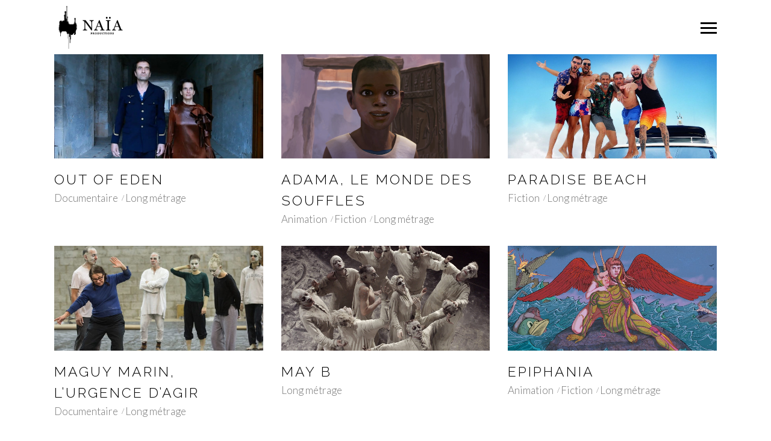

--- FILE ---
content_type: text/html; charset=UTF-8
request_url: https://naia.pro/portfolio-category/long-metrage/
body_size: 12902
content:
<!DOCTYPE html>
<html lang="fr-FR">
<head>
	
		<meta charset="UTF-8"/>
		<link rel="profile" href="http://gmpg.org/xfn/11"/>
		
				<meta name="viewport" content="width=device-width,initial-scale=1,user-scalable=yes">
			<link href="https://naia.pro/wp-content/themes/cinerama/assets/img/favicon.png" rel="icon">
	<link href="https://naia.pro/wp-content/themes/cinerama/assets/img/favicon.ico" rel="shortcut icon">
	<link rel="apple-touch-icon" sizes="180x180" href="https://naia.pro/wp-content/themes/cinerama/assets/img/apple-touch-icon.png">
	<link rel="icon" type="image/png" sizes="32x32" href="https://naia.pro/wp-content/themes/cinerama/assets/img/favicon-32x32.png">
	<link rel="icon" type="image/png" sizes="16x16" href="https://naia.pro/wp-content/themes/cinerama/assets/img/favicon-16x16.png">
	<link href="https://fonts.googleapis.com/css2?family=New+Tegomin&display=swap" rel="stylesheet"> 
<meta name='robots' content='index, follow, max-image-preview:large, max-snippet:-1, max-video-preview:-1' />

	<!-- This site is optimized with the Yoast SEO plugin v26.7 - https://yoast.com/wordpress/plugins/seo/ -->
	<link media="all" href="https://naia.pro/wp-content/cache/autoptimize/css/autoptimize_5cdb9bc143d145200346d5fd43d6e19a.css" rel="stylesheet"><title>Long métrage Archives - Naïa Productions</title>
	<link rel="canonical" href="https://naia.pro/portfolio-category/long-metrage/" />
	<link rel="next" href="https://naia.pro/portfolio-category/long-metrage/page/2/" />
	<meta property="og:locale" content="fr_FR" />
	<meta property="og:type" content="article" />
	<meta property="og:title" content="Long métrage Archives - Naïa Productions" />
	<meta property="og:url" content="https://naia.pro/portfolio-category/long-metrage/" />
	<meta property="og:site_name" content="Naïa Productions" />
	<meta name="twitter:card" content="summary_large_image" />
	<script type="application/ld+json" class="yoast-schema-graph">{"@context":"https://schema.org","@graph":[{"@type":"CollectionPage","@id":"https://naia.pro/portfolio-category/long-metrage/","url":"https://naia.pro/portfolio-category/long-metrage/","name":"Long métrage Archives - Naïa Productions","isPartOf":{"@id":"https://naia.pro/#website"},"primaryImageOfPage":{"@id":"https://naia.pro/portfolio-category/long-metrage/#primaryimage"},"image":{"@id":"https://naia.pro/portfolio-category/long-metrage/#primaryimage"},"thumbnailUrl":"https://naia.pro/wp-content/uploads/2024/02/2024-MURAYA-Naia-Productions-01.jpg","breadcrumb":{"@id":"https://naia.pro/portfolio-category/long-metrage/#breadcrumb"},"inLanguage":"fr-FR"},{"@type":"ImageObject","inLanguage":"fr-FR","@id":"https://naia.pro/portfolio-category/long-metrage/#primaryimage","url":"https://naia.pro/wp-content/uploads/2024/02/2024-MURAYA-Naia-Productions-01.jpg","contentUrl":"https://naia.pro/wp-content/uploads/2024/02/2024-MURAYA-Naia-Productions-01.jpg","width":1280,"height":720},{"@type":"BreadcrumbList","@id":"https://naia.pro/portfolio-category/long-metrage/#breadcrumb","itemListElement":[{"@type":"ListItem","position":1,"name":"Home","item":"https://naia.pro/"},{"@type":"ListItem","position":2,"name":"Long métrage"}]},{"@type":"WebSite","@id":"https://naia.pro/#website","url":"https://naia.pro/","name":"Naïa Productions","description":"","publisher":{"@id":"https://naia.pro/#organization"},"potentialAction":[{"@type":"SearchAction","target":{"@type":"EntryPoint","urlTemplate":"https://naia.pro/?s={search_term_string}"},"query-input":{"@type":"PropertyValueSpecification","valueRequired":true,"valueName":"search_term_string"}}],"inLanguage":"fr-FR"},{"@type":"Organization","@id":"https://naia.pro/#organization","name":"Naïa Production","url":"https://naia.pro/","logo":{"@type":"ImageObject","inLanguage":"fr-FR","@id":"https://naia.pro/#/schema/logo/image/","url":"https://naia.pro/wp-content/uploads/2021/06/Blanc-Noir-logo.png","contentUrl":"https://naia.pro/wp-content/uploads/2021/06/Blanc-Noir-logo.png","width":711,"height":1006,"caption":"Naïa Production"},"image":{"@id":"https://naia.pro/#/schema/logo/image/"},"sameAs":["https://fr-fr.facebook.com/naiaproductions","https://www.instagram.com/naiaproductions/?hl=fr"]}]}</script>
	<!-- / Yoast SEO plugin. -->


<link rel='dns-prefetch' href='//maps.googleapis.com' />
<link rel='dns-prefetch' href='//fonts.googleapis.com' />
<link rel="alternate" type="application/rss+xml" title="Naïa Productions &raquo; Flux" href="https://naia.pro/feed/" />
<link rel="alternate" type="application/rss+xml" title="Naïa Productions &raquo; Flux des commentaires" href="https://naia.pro/comments/feed/" />
<link rel="alternate" type="application/rss+xml" title="Flux pour Naïa Productions &raquo; Long métrage Catégorie" href="https://naia.pro/portfolio-category/long-metrage/feed/" />
<style id='wp-img-auto-sizes-contain-inline-css' type='text/css'>
img:is([sizes=auto i],[sizes^="auto," i]){contain-intrinsic-size:3000px 1500px}
/*# sourceURL=wp-img-auto-sizes-contain-inline-css */
</style>
<style id='wp-emoji-styles-inline-css' type='text/css'>

	img.wp-smiley, img.emoji {
		display: inline !important;
		border: none !important;
		box-shadow: none !important;
		height: 1em !important;
		width: 1em !important;
		margin: 0 0.07em !important;
		vertical-align: -0.1em !important;
		background: none !important;
		padding: 0 !important;
	}
/*# sourceURL=wp-emoji-styles-inline-css */
</style>
<style id='wp-block-library-inline-css' type='text/css'>
:root{--wp-block-synced-color:#7a00df;--wp-block-synced-color--rgb:122,0,223;--wp-bound-block-color:var(--wp-block-synced-color);--wp-editor-canvas-background:#ddd;--wp-admin-theme-color:#007cba;--wp-admin-theme-color--rgb:0,124,186;--wp-admin-theme-color-darker-10:#006ba1;--wp-admin-theme-color-darker-10--rgb:0,107,160.5;--wp-admin-theme-color-darker-20:#005a87;--wp-admin-theme-color-darker-20--rgb:0,90,135;--wp-admin-border-width-focus:2px}@media (min-resolution:192dpi){:root{--wp-admin-border-width-focus:1.5px}}.wp-element-button{cursor:pointer}:root .has-very-light-gray-background-color{background-color:#eee}:root .has-very-dark-gray-background-color{background-color:#313131}:root .has-very-light-gray-color{color:#eee}:root .has-very-dark-gray-color{color:#313131}:root .has-vivid-green-cyan-to-vivid-cyan-blue-gradient-background{background:linear-gradient(135deg,#00d084,#0693e3)}:root .has-purple-crush-gradient-background{background:linear-gradient(135deg,#34e2e4,#4721fb 50%,#ab1dfe)}:root .has-hazy-dawn-gradient-background{background:linear-gradient(135deg,#faaca8,#dad0ec)}:root .has-subdued-olive-gradient-background{background:linear-gradient(135deg,#fafae1,#67a671)}:root .has-atomic-cream-gradient-background{background:linear-gradient(135deg,#fdd79a,#004a59)}:root .has-nightshade-gradient-background{background:linear-gradient(135deg,#330968,#31cdcf)}:root .has-midnight-gradient-background{background:linear-gradient(135deg,#020381,#2874fc)}:root{--wp--preset--font-size--normal:16px;--wp--preset--font-size--huge:42px}.has-regular-font-size{font-size:1em}.has-larger-font-size{font-size:2.625em}.has-normal-font-size{font-size:var(--wp--preset--font-size--normal)}.has-huge-font-size{font-size:var(--wp--preset--font-size--huge)}.has-text-align-center{text-align:center}.has-text-align-left{text-align:left}.has-text-align-right{text-align:right}.has-fit-text{white-space:nowrap!important}#end-resizable-editor-section{display:none}.aligncenter{clear:both}.items-justified-left{justify-content:flex-start}.items-justified-center{justify-content:center}.items-justified-right{justify-content:flex-end}.items-justified-space-between{justify-content:space-between}.screen-reader-text{border:0;clip-path:inset(50%);height:1px;margin:-1px;overflow:hidden;padding:0;position:absolute;width:1px;word-wrap:normal!important}.screen-reader-text:focus{background-color:#ddd;clip-path:none;color:#444;display:block;font-size:1em;height:auto;left:5px;line-height:normal;padding:15px 23px 14px;text-decoration:none;top:5px;width:auto;z-index:100000}html :where(.has-border-color){border-style:solid}html :where([style*=border-top-color]){border-top-style:solid}html :where([style*=border-right-color]){border-right-style:solid}html :where([style*=border-bottom-color]){border-bottom-style:solid}html :where([style*=border-left-color]){border-left-style:solid}html :where([style*=border-width]){border-style:solid}html :where([style*=border-top-width]){border-top-style:solid}html :where([style*=border-right-width]){border-right-style:solid}html :where([style*=border-bottom-width]){border-bottom-style:solid}html :where([style*=border-left-width]){border-left-style:solid}html :where(img[class*=wp-image-]){height:auto;max-width:100%}:where(figure){margin:0 0 1em}html :where(.is-position-sticky){--wp-admin--admin-bar--position-offset:var(--wp-admin--admin-bar--height,0px)}@media screen and (max-width:600px){html :where(.is-position-sticky){--wp-admin--admin-bar--position-offset:0px}}

/*# sourceURL=wp-block-library-inline-css */
</style><style id='wp-block-paragraph-inline-css' type='text/css'>
.is-small-text{font-size:.875em}.is-regular-text{font-size:1em}.is-large-text{font-size:2.25em}.is-larger-text{font-size:3em}.has-drop-cap:not(:focus):first-letter{float:left;font-size:8.4em;font-style:normal;font-weight:100;line-height:.68;margin:.05em .1em 0 0;text-transform:uppercase}body.rtl .has-drop-cap:not(:focus):first-letter{float:none;margin-left:.1em}p.has-drop-cap.has-background{overflow:hidden}:root :where(p.has-background){padding:1.25em 2.375em}:where(p.has-text-color:not(.has-link-color)) a{color:inherit}p.has-text-align-left[style*="writing-mode:vertical-lr"],p.has-text-align-right[style*="writing-mode:vertical-rl"]{rotate:180deg}
/*# sourceURL=https://naia.pro/wp-includes/blocks/paragraph/style.min.css */
</style>
<style id='global-styles-inline-css' type='text/css'>
:root{--wp--preset--aspect-ratio--square: 1;--wp--preset--aspect-ratio--4-3: 4/3;--wp--preset--aspect-ratio--3-4: 3/4;--wp--preset--aspect-ratio--3-2: 3/2;--wp--preset--aspect-ratio--2-3: 2/3;--wp--preset--aspect-ratio--16-9: 16/9;--wp--preset--aspect-ratio--9-16: 9/16;--wp--preset--color--black: #000000;--wp--preset--color--cyan-bluish-gray: #abb8c3;--wp--preset--color--white: #ffffff;--wp--preset--color--pale-pink: #f78da7;--wp--preset--color--vivid-red: #cf2e2e;--wp--preset--color--luminous-vivid-orange: #ff6900;--wp--preset--color--luminous-vivid-amber: #fcb900;--wp--preset--color--light-green-cyan: #7bdcb5;--wp--preset--color--vivid-green-cyan: #00d084;--wp--preset--color--pale-cyan-blue: #8ed1fc;--wp--preset--color--vivid-cyan-blue: #0693e3;--wp--preset--color--vivid-purple: #9b51e0;--wp--preset--gradient--vivid-cyan-blue-to-vivid-purple: linear-gradient(135deg,rgb(6,147,227) 0%,rgb(155,81,224) 100%);--wp--preset--gradient--light-green-cyan-to-vivid-green-cyan: linear-gradient(135deg,rgb(122,220,180) 0%,rgb(0,208,130) 100%);--wp--preset--gradient--luminous-vivid-amber-to-luminous-vivid-orange: linear-gradient(135deg,rgb(252,185,0) 0%,rgb(255,105,0) 100%);--wp--preset--gradient--luminous-vivid-orange-to-vivid-red: linear-gradient(135deg,rgb(255,105,0) 0%,rgb(207,46,46) 100%);--wp--preset--gradient--very-light-gray-to-cyan-bluish-gray: linear-gradient(135deg,rgb(238,238,238) 0%,rgb(169,184,195) 100%);--wp--preset--gradient--cool-to-warm-spectrum: linear-gradient(135deg,rgb(74,234,220) 0%,rgb(151,120,209) 20%,rgb(207,42,186) 40%,rgb(238,44,130) 60%,rgb(251,105,98) 80%,rgb(254,248,76) 100%);--wp--preset--gradient--blush-light-purple: linear-gradient(135deg,rgb(255,206,236) 0%,rgb(152,150,240) 100%);--wp--preset--gradient--blush-bordeaux: linear-gradient(135deg,rgb(254,205,165) 0%,rgb(254,45,45) 50%,rgb(107,0,62) 100%);--wp--preset--gradient--luminous-dusk: linear-gradient(135deg,rgb(255,203,112) 0%,rgb(199,81,192) 50%,rgb(65,88,208) 100%);--wp--preset--gradient--pale-ocean: linear-gradient(135deg,rgb(255,245,203) 0%,rgb(182,227,212) 50%,rgb(51,167,181) 100%);--wp--preset--gradient--electric-grass: linear-gradient(135deg,rgb(202,248,128) 0%,rgb(113,206,126) 100%);--wp--preset--gradient--midnight: linear-gradient(135deg,rgb(2,3,129) 0%,rgb(40,116,252) 100%);--wp--preset--font-size--small: 13px;--wp--preset--font-size--medium: 20px;--wp--preset--font-size--large: 36px;--wp--preset--font-size--x-large: 42px;--wp--preset--spacing--20: 0.44rem;--wp--preset--spacing--30: 0.67rem;--wp--preset--spacing--40: 1rem;--wp--preset--spacing--50: 1.5rem;--wp--preset--spacing--60: 2.25rem;--wp--preset--spacing--70: 3.38rem;--wp--preset--spacing--80: 5.06rem;--wp--preset--shadow--natural: 6px 6px 9px rgba(0, 0, 0, 0.2);--wp--preset--shadow--deep: 12px 12px 50px rgba(0, 0, 0, 0.4);--wp--preset--shadow--sharp: 6px 6px 0px rgba(0, 0, 0, 0.2);--wp--preset--shadow--outlined: 6px 6px 0px -3px rgb(255, 255, 255), 6px 6px rgb(0, 0, 0);--wp--preset--shadow--crisp: 6px 6px 0px rgb(0, 0, 0);}:where(.is-layout-flex){gap: 0.5em;}:where(.is-layout-grid){gap: 0.5em;}body .is-layout-flex{display: flex;}.is-layout-flex{flex-wrap: wrap;align-items: center;}.is-layout-flex > :is(*, div){margin: 0;}body .is-layout-grid{display: grid;}.is-layout-grid > :is(*, div){margin: 0;}:where(.wp-block-columns.is-layout-flex){gap: 2em;}:where(.wp-block-columns.is-layout-grid){gap: 2em;}:where(.wp-block-post-template.is-layout-flex){gap: 1.25em;}:where(.wp-block-post-template.is-layout-grid){gap: 1.25em;}.has-black-color{color: var(--wp--preset--color--black) !important;}.has-cyan-bluish-gray-color{color: var(--wp--preset--color--cyan-bluish-gray) !important;}.has-white-color{color: var(--wp--preset--color--white) !important;}.has-pale-pink-color{color: var(--wp--preset--color--pale-pink) !important;}.has-vivid-red-color{color: var(--wp--preset--color--vivid-red) !important;}.has-luminous-vivid-orange-color{color: var(--wp--preset--color--luminous-vivid-orange) !important;}.has-luminous-vivid-amber-color{color: var(--wp--preset--color--luminous-vivid-amber) !important;}.has-light-green-cyan-color{color: var(--wp--preset--color--light-green-cyan) !important;}.has-vivid-green-cyan-color{color: var(--wp--preset--color--vivid-green-cyan) !important;}.has-pale-cyan-blue-color{color: var(--wp--preset--color--pale-cyan-blue) !important;}.has-vivid-cyan-blue-color{color: var(--wp--preset--color--vivid-cyan-blue) !important;}.has-vivid-purple-color{color: var(--wp--preset--color--vivid-purple) !important;}.has-black-background-color{background-color: var(--wp--preset--color--black) !important;}.has-cyan-bluish-gray-background-color{background-color: var(--wp--preset--color--cyan-bluish-gray) !important;}.has-white-background-color{background-color: var(--wp--preset--color--white) !important;}.has-pale-pink-background-color{background-color: var(--wp--preset--color--pale-pink) !important;}.has-vivid-red-background-color{background-color: var(--wp--preset--color--vivid-red) !important;}.has-luminous-vivid-orange-background-color{background-color: var(--wp--preset--color--luminous-vivid-orange) !important;}.has-luminous-vivid-amber-background-color{background-color: var(--wp--preset--color--luminous-vivid-amber) !important;}.has-light-green-cyan-background-color{background-color: var(--wp--preset--color--light-green-cyan) !important;}.has-vivid-green-cyan-background-color{background-color: var(--wp--preset--color--vivid-green-cyan) !important;}.has-pale-cyan-blue-background-color{background-color: var(--wp--preset--color--pale-cyan-blue) !important;}.has-vivid-cyan-blue-background-color{background-color: var(--wp--preset--color--vivid-cyan-blue) !important;}.has-vivid-purple-background-color{background-color: var(--wp--preset--color--vivid-purple) !important;}.has-black-border-color{border-color: var(--wp--preset--color--black) !important;}.has-cyan-bluish-gray-border-color{border-color: var(--wp--preset--color--cyan-bluish-gray) !important;}.has-white-border-color{border-color: var(--wp--preset--color--white) !important;}.has-pale-pink-border-color{border-color: var(--wp--preset--color--pale-pink) !important;}.has-vivid-red-border-color{border-color: var(--wp--preset--color--vivid-red) !important;}.has-luminous-vivid-orange-border-color{border-color: var(--wp--preset--color--luminous-vivid-orange) !important;}.has-luminous-vivid-amber-border-color{border-color: var(--wp--preset--color--luminous-vivid-amber) !important;}.has-light-green-cyan-border-color{border-color: var(--wp--preset--color--light-green-cyan) !important;}.has-vivid-green-cyan-border-color{border-color: var(--wp--preset--color--vivid-green-cyan) !important;}.has-pale-cyan-blue-border-color{border-color: var(--wp--preset--color--pale-cyan-blue) !important;}.has-vivid-cyan-blue-border-color{border-color: var(--wp--preset--color--vivid-cyan-blue) !important;}.has-vivid-purple-border-color{border-color: var(--wp--preset--color--vivid-purple) !important;}.has-vivid-cyan-blue-to-vivid-purple-gradient-background{background: var(--wp--preset--gradient--vivid-cyan-blue-to-vivid-purple) !important;}.has-light-green-cyan-to-vivid-green-cyan-gradient-background{background: var(--wp--preset--gradient--light-green-cyan-to-vivid-green-cyan) !important;}.has-luminous-vivid-amber-to-luminous-vivid-orange-gradient-background{background: var(--wp--preset--gradient--luminous-vivid-amber-to-luminous-vivid-orange) !important;}.has-luminous-vivid-orange-to-vivid-red-gradient-background{background: var(--wp--preset--gradient--luminous-vivid-orange-to-vivid-red) !important;}.has-very-light-gray-to-cyan-bluish-gray-gradient-background{background: var(--wp--preset--gradient--very-light-gray-to-cyan-bluish-gray) !important;}.has-cool-to-warm-spectrum-gradient-background{background: var(--wp--preset--gradient--cool-to-warm-spectrum) !important;}.has-blush-light-purple-gradient-background{background: var(--wp--preset--gradient--blush-light-purple) !important;}.has-blush-bordeaux-gradient-background{background: var(--wp--preset--gradient--blush-bordeaux) !important;}.has-luminous-dusk-gradient-background{background: var(--wp--preset--gradient--luminous-dusk) !important;}.has-pale-ocean-gradient-background{background: var(--wp--preset--gradient--pale-ocean) !important;}.has-electric-grass-gradient-background{background: var(--wp--preset--gradient--electric-grass) !important;}.has-midnight-gradient-background{background: var(--wp--preset--gradient--midnight) !important;}.has-small-font-size{font-size: var(--wp--preset--font-size--small) !important;}.has-medium-font-size{font-size: var(--wp--preset--font-size--medium) !important;}.has-large-font-size{font-size: var(--wp--preset--font-size--large) !important;}.has-x-large-font-size{font-size: var(--wp--preset--font-size--x-large) !important;}
/*# sourceURL=global-styles-inline-css */
</style>

<style id='classic-theme-styles-inline-css' type='text/css'>
/*! This file is auto-generated */
.wp-block-button__link{color:#fff;background-color:#32373c;border-radius:9999px;box-shadow:none;text-decoration:none;padding:calc(.667em + 2px) calc(1.333em + 2px);font-size:1.125em}.wp-block-file__button{background:#32373c;color:#fff;text-decoration:none}
/*# sourceURL=/wp-includes/css/classic-themes.min.css */
</style>


<style id='rs-plugin-settings-inline-css' type='text/css'>
#rs-demo-id {}
/*# sourceURL=rs-plugin-settings-inline-css */
</style>











<link rel='stylesheet' id='cinerama-edge-google-fonts-css' href='https://fonts.googleapis.com/css?family=Josefin+Sans%3A300%2C400%2C500%2C700%7CPlayfair+Display%3A300%2C400%2C500%2C700%7CBarlow+Condensed%3A300%2C400%2C500%2C700%7CRaleway%3A300%2C400%2C500%2C700%7CLato%3A300%2C400%2C500%2C700&#038;subset=latin-ext&#038;ver=1.0.0' type='text/css' media='all' />


<script type="text/javascript" src="https://naia.pro/wp-includes/js/jquery/jquery.min.js?ver=3.7.1" id="jquery-core-js"></script>



<link rel="https://api.w.org/" href="https://naia.pro/wp-json/" /><link rel="EditURI" type="application/rsd+xml" title="RSD" href="https://naia.pro/xmlrpc.php?rsd" />
<meta name="generator" content="WordPress 6.9" />
<meta name="generator" content="Powered by WPBakery Page Builder - drag and drop page builder for WordPress."/>
<meta name="generator" content="Powered by Slider Revolution 6.4.11 - responsive, Mobile-Friendly Slider Plugin for WordPress with comfortable drag and drop interface." />

<noscript><style> .wpb_animate_when_almost_visible { opacity: 1; }</style></noscript>	
	<!-- Global site tag (gtag.js) - Google Analytics -->
	<script async src="https://www.googletagmanager.com/gtag/js?id=G-CP4EXY1CMP"></script>
	<script>
	  window.dataLayer = window.dataLayer || [];
	  function gtag(){dataLayer.push(arguments);}
	  gtag('js', new Date());

	  gtag('config', 'G-CP4EXY1CMP');
	</script>
	
</head>
<body class="archive tax-portfolio-category term-long-metrage term-19 wp-theme-cinerama wp-child-theme-cinerama-child cinerama-core-2.1 cinerama child-child-ver-1.0.1 cinerama-ver-2.2 edgtf-smooth-page-transitions edgtf-grid-1300 edgtf-wide-dropdown-menu-content-in-grid edgtf-dark-header edgtf-fixed-on-scroll edgtf-dropdown-animate-height edgtf-header-minimal edgtf-menu-area-shadow-disable edgtf-menu-area-border-disable edgtf-menu-area-in-grid-border-disable edgtf-logo-area-border-disable edgtf-default-mobile-header edgtf-sticky-up-mobile-header wpb-js-composer js-comp-ver-6.13.0 vc_responsive" itemscope itemtype="http://schema.org/WebPage">
	
    <div class="edgtf-wrapper">
        <div class="edgtf-wrapper-inner">
            
<header class="edgtf-page-header">
		
			<div class="edgtf-fixed-wrapper">
				
	<div class="edgtf-menu-area">
				
					<div class="edgtf-grid">
						
			<div class="edgtf-vertical-align-containers">
				<div class="edgtf-position-left"><!--
				 --><div class="edgtf-position-left-inner">
						

<div class="edgtf-logo-wrapper">
    <a itemprop="url" href="https://naia.pro/" style="height: 75px;">
        <img itemprop="image" class="edgtf-normal-logo" src="https://naia.pro/wp-content/uploads/2021/06/logo-naia.png" width="236" height="150"  alt="logo"/>
        <img itemprop="image" class="edgtf-dark-logo" src="https://naia.pro/wp-content/uploads/2021/06/logo-naia.png" width="236" height="150"  alt="dark logo"/>        <img itemprop="image" class="edgtf-light-logo" src="https://naia.pro/wp-content/uploads/2021/06/logo-light.png" width="236" height="150"  alt="light logo"/>    </a>
</div>

					</div>
				</div>
				<div class="edgtf-position-right"><!--
				 --><div class="edgtf-position-right-inner">
						<a href="javascript:void(0)" class="edgtf-fullscreen-menu-opener edgtf-fullscreen-menu-opener-predefined">
							<span class="edgtf-fullscreen-menu-close-icon">
								<span aria-hidden="true" class="edgtf-icon-font-elegant icon_close "></span>							</span>
							<span class="edgtf-fullscreen-menu-opener-icon">
                                <span class="edgtf-hm-lines"><span class="edgtf-hm-line edgtf-line-1"></span><span class="edgtf-hm-line edgtf-line-2"></span><span class="edgtf-hm-line edgtf-line-3"></span></span>							</span>
						</a>
					</div>
				</div>
			</div>
				
					</div>
			</div>
			
			</div>
		
		
	</header>
<header class="edgtf-mobile-header">
		
	<div class="edgtf-mobile-header-inner">
		<div class="edgtf-mobile-header-holder">
			<div class="edgtf-grid">
				<div class="edgtf-vertical-align-containers">
					<div class="edgtf-position-left"><!--
					 --><div class="edgtf-position-left-inner">
							

<div class="edgtf-mobile-logo-wrapper">
    <a itemprop="url" href="https://naia.pro/" style="height: 75px">
        <img itemprop="image" src="https://naia.pro/wp-content/uploads/2021/06/logo-naia.png" width="236" height="150"  alt="Mobile Logo"/>
    </a>
</div>

						</div>
					</div>
					<div class="edgtf-position-right"><!--
					 --><div class="edgtf-position-right-inner">
							<a href="javascript:void(0)" class="edgtf-fullscreen-menu-opener edgtf-fullscreen-menu-opener-predefined">
								<span class="edgtf-fullscreen-menu-close-icon">
									<span aria-hidden="true" class="edgtf-icon-font-elegant icon_close "></span>								</span>
								<span class="edgtf-fullscreen-menu-opener-icon">
                                    <span class="edgtf-hm-lines"><span class="edgtf-hm-line edgtf-line-1"></span><span class="edgtf-hm-line edgtf-line-2"></span><span class="edgtf-hm-line edgtf-line-3"></span></span>								</span>
							</a>
						</div>
					</div>
				</div>
			</div>
		</div>
	</div>
	
	</header>

			<a id='edgtf-back-to-top' href='#'>
                <span class="edgtf-icon-stack"></span>
			</a>
		<div class="edgtf-fullscreen-menu-holder-outer">
	<div class="edgtf-fullscreen-menu-holder">
		<div class="edgtf-fullscreen-menu-holder-inner">
						
						
			<div class="edgtf-fullscreen-menu-holder-wrapper edgtf-has-widget">
									<div class="edgtf-fullscreen-widget-holder">
						<div class="edgtf-fullscreen-widget-inner">
							<div class="widget_media_image"><a href="/"><img width="236" height="150" src="https://naia.pro/wp-content/uploads/2021/06/logo-light.png" class="image wp-image-4195  attachment-full size-full" alt="" style="max-width: 100%; height: auto;" decoding="async" /></a></div><div class="widget_text">			<div class="textwidget"></div>
		</div><div class="widget edgtf-social-icons-group-widget text-align-right">							<a class="edgtf-social-icon-widget-holder edgtf-icon-has-hover" data-hover-color="#989898" style="color: #ffffff;;font-size: 13px;margin: 0 0 0 20px;"				   href="https://vimeo.com/naia" target="_blank">
					<span class="edgtf-social-icon-widget fab fa-vimeo-v"></span>				</a>
										<a class="edgtf-social-icon-widget-holder edgtf-icon-has-hover" data-hover-color="#989898" style="color: #ffffff;;font-size: 13px;margin: 0 0 0 20px;"				   href="https://www.instagram.com/naiaproductions/" target="_blank">
					<span class="edgtf-social-icon-widget fab fa-instagram"></span>				</a>
										<a class="edgtf-social-icon-widget-holder edgtf-icon-has-hover" data-hover-color="#989898" style="color: #ffffff;;font-size: 13px;margin: 0 0 0 20px;"				   href="https://twitter.com/naiaproduction" target="_blank">
					<span class="edgtf-social-icon-widget fab fa-twitter"></span>				</a>
										<a class="edgtf-social-icon-widget-holder edgtf-icon-has-hover" data-hover-color="#989898" style="color: #ffffff;;font-size: 13px;margin: 0 0 0 20px;"				   href="https://www.facebook.com/naiaproductions" target="_blank">
					<span class="edgtf-social-icon-widget fab fa-facebook-f"></span>				</a>
										<a class="edgtf-social-icon-widget-holder edgtf-icon-has-hover" data-hover-color="#989898" style="color: #ffffff;;font-size: 13px;margin: 0 0 0 20px;"				   href="https://fr.linkedin.com/company/naiaproductions" target="_blank">
					<span class="edgtf-social-icon-widget fab fa-linkedin"></span>				</a>
						</div>						</div>
					</div>
				<nav class="edgtf-fullscreen-menu">
	<ul id="menu-full-sc-menu" class=""><li id="popup-menu-item-4152" class="menu-item menu-item-type-post_type menu-item-object-page "><a href="https://naia.pro/a-propos/" class=""><span>Naïa</span></a></li>
<li id="popup-menu-item-4311" class="menu-item menu-item-type-post_type menu-item-object-page "><a href="https://naia.pro/films/" class=""><span>Films</span></a></li>
<li id="popup-menu-item-4400" class="menu-item menu-item-type-post_type menu-item-object-page "><a href="https://naia.pro/news/" class=""><span>News</span></a></li>
<li id="popup-menu-item-4806" class="menu-item menu-item-type-post_type menu-item-object-page "><a href="https://naia.pro/artistes/" class=""><span>Artistes</span></a></li>
<li id="popup-menu-item-5071" class="menu-item menu-item-type-custom menu-item-object-custom menu-item-has-children  has_sub"><a href="" class=""><span>Exploration</span><i class="edgtf-fullscreen-menu-arrow fa fa-angle-down"></i></a>
<ul class="sub_menu">
	<li id="popup-menu-item-5072" class="menu-item menu-item-type-post_type menu-item-object-page "><a href="https://naia.pro/origincinema/presentation/" class=""><span>Origin Cinéma</span></a></li>
</ul>
</li>
<li id="popup-menu-item-5034" class="menu-item menu-item-type-post_type menu-item-object-page "><a href="https://naia.pro/contact/" class=""><span>Contact</span></a></li>
</ul></nav>			</div>

					</div>
	</div>
</div>	        
            <div class="edgtf-content" >
                <div class="edgtf-content-inner"><div class="edgtf-container edgtf-default-page-template">
		<div class="edgtf-container-inner clearfix">
		<div class="edgtf-portfolio-list-holder edgtf-pl-gallery  edgtf-normal-space edgtf-pl-three-columns edgtf-pl-standard-shader    edgtf-pl-pag-load-more     "  data-type=gallery data-number-of-columns=3 data-space-between-items=normal data-number-of-items=12 data-image-proportions=landscape data-enable-fixed-proportions=no data-enable-image-shadow=no data-category=long-metrage data-orderby=date data-order=ASC data-item-style=standard-shader data-enable-title=yes data-title-tag=h4 data-enable-category=yes data-enable-count-images=yes data-enable-excerpt=no data-excerpt-length=20 data-pagination-type=load-more data-filter=no data-filter-order-by=name data-enable-article-animation=no data-portfolio-slider-on=no data-enable-loop=yes data-enable-autoplay=yes data-slider-speed=5000 data-slider-speed-animation=600 data-enable-navigation=yes data-enable-pagination=yes data-max-num-pages=1 data-next-page=2>
		<div class="edgtf-pl-inner edgtf-outer-space  clearfix">
		<article class="edgtf-pl-item edgtf-item-space  post-4640 portfolio-item type-portfolio-item status-publish has-post-thumbnail hentry portfolio-category-documentaire portfolio-category-long-metrage">
	<div class="edgtf-pl-item-inner">
		<div class="edgtf-pli-image">
	<img width="1100" height="550" src="https://naia.pro/wp-content/uploads/2014/03/2014-OUT-OF-EDEN-Naia-Productions-04-1100x550.jpg" class="attachment-cinerama_edge_image_landscape size-cinerama_edge_image_landscape wp-post-image" alt="OUT OF EDEN - Naïa Productions" decoding="async" fetchpriority="high" /></div>
<div class="edgtf-pli-text-holder" >
	<div class="edgtf-pli-text-wrapper">
		<div class="edgtf-pli-text">
				<h4 itemprop="name" class="edgtf-pli-title entry-title" >
		Out of Eden	</h4>

					<div class="edgtf-pli-category-holder">
							<a itemprop="url" class="edgtf-pli-category" href="https://naia.pro/portfolio-category/documentaire/">Documentaire</a>
							<a itemprop="url" class="edgtf-pli-category" href="https://naia.pro/portfolio-category/long-metrage/">Long métrage</a>
					</div>
	
			
					</div>
	</div>
</div>
		<a itemprop="url" class="edgtf-pli-link edgtf-block-drag-link" href="https://naia.pro/productions/out-of-eden/" target="_self"></a>
	</div>
</article><article class="edgtf-pl-item edgtf-item-space  post-2936 portfolio-item type-portfolio-item status-publish has-post-thumbnail hentry portfolio-category-animation portfolio-category-fiction portfolio-category-long-metrage">
	<div class="edgtf-pl-item-inner">
		<div class="edgtf-pli-image">
	<img width="1100" height="550" src="https://naia.pro/wp-content/uploads/2018/05/2015-ADAMA-Le-monde-des-souffles-Naia-Productions-1100x550.jpg" class="attachment-cinerama_edge_image_landscape size-cinerama_edge_image_landscape wp-post-image" alt="ADAMA - Naïa Productions" decoding="async" /></div>
<div class="edgtf-pli-text-holder" >
	<div class="edgtf-pli-text-wrapper">
		<div class="edgtf-pli-text">
				<h4 itemprop="name" class="edgtf-pli-title entry-title" >
		Adama, le&nbsp;Monde des Souffles	</h4>

					<div class="edgtf-pli-category-holder">
							<a itemprop="url" class="edgtf-pli-category" href="https://naia.pro/portfolio-category/animation/">Animation</a>
							<a itemprop="url" class="edgtf-pli-category" href="https://naia.pro/portfolio-category/fiction/">Fiction</a>
							<a itemprop="url" class="edgtf-pli-category" href="https://naia.pro/portfolio-category/long-metrage/">Long métrage</a>
					</div>
	
			
					</div>
	</div>
</div>
		<a itemprop="url" class="edgtf-pli-link edgtf-block-drag-link" href="https://naia.pro/productions/adama-monde-souffles/" target="_self"></a>
	</div>
</article><article class="edgtf-pl-item edgtf-item-space  post-4464 portfolio-item type-portfolio-item status-publish has-post-thumbnail hentry portfolio-category-fiction portfolio-category-long-metrage">
	<div class="edgtf-pl-item-inner">
		<div class="edgtf-pli-image">
	<img width="1100" height="550" src="https://naia.pro/wp-content/uploads/2019/02/2019-PARADISE-BEACH-Naia-Productions-01-1100x550.jpg" class="attachment-cinerama_edge_image_landscape size-cinerama_edge_image_landscape wp-post-image" alt="PARADISE BEACH - Naïa Productions" decoding="async" /></div>
<div class="edgtf-pli-text-holder" >
	<div class="edgtf-pli-text-wrapper">
		<div class="edgtf-pli-text">
				<h4 itemprop="name" class="edgtf-pli-title entry-title" >
		Paradise Beach	</h4>

					<div class="edgtf-pli-category-holder">
							<a itemprop="url" class="edgtf-pli-category" href="https://naia.pro/portfolio-category/fiction/">Fiction</a>
							<a itemprop="url" class="edgtf-pli-category" href="https://naia.pro/portfolio-category/long-metrage/">Long métrage</a>
					</div>
	
			
					</div>
	</div>
</div>
		<a itemprop="url" class="edgtf-pli-link edgtf-block-drag-link" href="https://naia.pro/productions/paradise-beach/" target="_self"></a>
	</div>
</article><article class="edgtf-pl-item edgtf-item-space  post-4444 portfolio-item type-portfolio-item status-publish has-post-thumbnail hentry portfolio-category-documentaire portfolio-category-long-metrage">
	<div class="edgtf-pl-item-inner">
		<div class="edgtf-pli-image">
	<img width="1100" height="550" src="https://naia.pro/wp-content/uploads/2019/03/2016-Talents-Adami-©-Laurence-Daniere-1100x550.jpg" class="attachment-cinerama_edge_image_landscape size-cinerama_edge_image_landscape wp-post-image" alt="MAGUY MARIN, L&#039;URGENCE D&#039;AGIR - Naïa Productions © Laurence Danière" decoding="async" /></div>
<div class="edgtf-pli-text-holder" >
	<div class="edgtf-pli-text-wrapper">
		<div class="edgtf-pli-text">
				<h4 itemprop="name" class="edgtf-pli-title entry-title" >
		Maguy Marin, l’Urgence d’Agir	</h4>

					<div class="edgtf-pli-category-holder">
							<a itemprop="url" class="edgtf-pli-category" href="https://naia.pro/portfolio-category/documentaire/">Documentaire</a>
							<a itemprop="url" class="edgtf-pli-category" href="https://naia.pro/portfolio-category/long-metrage/">Long métrage</a>
					</div>
	
			
					</div>
	</div>
</div>
		<a itemprop="url" class="edgtf-pli-link edgtf-block-drag-link" href="https://naia.pro/productions/maguy-marin-urgence-agir/" target="_self"></a>
	</div>
</article><article class="edgtf-pl-item edgtf-item-space  post-4424 portfolio-item type-portfolio-item status-publish has-post-thumbnail hentry portfolio-category-long-metrage">
	<div class="edgtf-pl-item-inner">
		<div class="edgtf-pli-image">
	<img width="1100" height="550" src="https://naia.pro/wp-content/uploads/2021/06/2020-MAY-B-Naia-Productions-1100x550.jpg" class="attachment-cinerama_edge_image_landscape size-cinerama_edge_image_landscape wp-post-image" alt="2020 MAY B - Naïa Productions" decoding="async" /></div>
<div class="edgtf-pli-text-holder" >
	<div class="edgtf-pli-text-wrapper">
		<div class="edgtf-pli-text">
				<h4 itemprop="name" class="edgtf-pli-title entry-title" >
		MAY B	</h4>

					<div class="edgtf-pli-category-holder">
							<a itemprop="url" class="edgtf-pli-category" href="https://naia.pro/portfolio-category/long-metrage/">Long métrage</a>
					</div>
	
			
					</div>
	</div>
</div>
		<a itemprop="url" class="edgtf-pli-link edgtf-block-drag-link" href="https://naia.pro/productions/may-b/" target="_self"></a>
	</div>
</article><article class="edgtf-pl-item edgtf-item-space  post-4658 portfolio-item type-portfolio-item status-publish has-post-thumbnail hentry portfolio-category-animation portfolio-category-fiction portfolio-category-long-metrage">
	<div class="edgtf-pl-item-inner">
		<div class="edgtf-pli-image">
	<img width="1100" height="550" src="https://naia.pro/wp-content/uploads/2022/12/2021-EPIPHANIA-Naia-Productions-©-Ludovic-Debeurme-0-1100x550.jpg" class="attachment-cinerama_edge_image_landscape size-cinerama_edge_image_landscape wp-post-image" alt="" decoding="async" /></div>
<div class="edgtf-pli-text-holder" >
	<div class="edgtf-pli-text-wrapper">
		<div class="edgtf-pli-text">
				<h4 itemprop="name" class="edgtf-pli-title entry-title" >
		Epiphania	</h4>

					<div class="edgtf-pli-category-holder">
							<a itemprop="url" class="edgtf-pli-category" href="https://naia.pro/portfolio-category/animation/">Animation</a>
							<a itemprop="url" class="edgtf-pli-category" href="https://naia.pro/portfolio-category/fiction/">Fiction</a>
							<a itemprop="url" class="edgtf-pli-category" href="https://naia.pro/portfolio-category/long-metrage/">Long métrage</a>
					</div>
	
			
					</div>
	</div>
</div>
		<a itemprop="url" class="edgtf-pli-link edgtf-block-drag-link" href="https://naia.pro/productions/epiphania/" target="_self"></a>
	</div>
</article><article class="edgtf-pl-item edgtf-item-space  post-4666 portfolio-item type-portfolio-item status-publish has-post-thumbnail hentry portfolio-category-animation portfolio-category-fiction portfolio-category-long-metrage">
	<div class="edgtf-pl-item-inner">
		<div class="edgtf-pli-image">
	<img width="1100" height="550" src="https://naia.pro/wp-content/uploads/2021/08/2021-LE-PEUPLE-DE-L_ARBRE-Naia-Productions-1100x550.jpg" class="attachment-cinerama_edge_image_landscape size-cinerama_edge_image_landscape wp-post-image" alt="Le Peuple de l&#039;Arbre (en financement) - Naïa Production" decoding="async" /></div>
<div class="edgtf-pli-text-holder" >
	<div class="edgtf-pli-text-wrapper">
		<div class="edgtf-pli-text">
				<h4 itemprop="name" class="edgtf-pli-title entry-title" >
		Le Peuple de l’Arbre	</h4>

					<div class="edgtf-pli-category-holder">
							<a itemprop="url" class="edgtf-pli-category" href="https://naia.pro/portfolio-category/animation/">Animation</a>
							<a itemprop="url" class="edgtf-pli-category" href="https://naia.pro/portfolio-category/fiction/">Fiction</a>
							<a itemprop="url" class="edgtf-pli-category" href="https://naia.pro/portfolio-category/long-metrage/">Long métrage</a>
					</div>
	
			
					</div>
	</div>
</div>
		<a itemprop="url" class="edgtf-pli-link edgtf-block-drag-link" href="https://naia.pro/productions/peuple-arbre/" target="_self"></a>
	</div>
</article><article class="edgtf-pl-item edgtf-item-space  post-5649 portfolio-item type-portfolio-item status-publish has-post-thumbnail hentry portfolio-category-fiction portfolio-category-long-metrage">
	<div class="edgtf-pl-item-inner">
		<div class="edgtf-pli-image">
	<img width="1100" height="550" src="https://naia.pro/wp-content/uploads/2023/07/2023-TCHOUKE-Naia-Productions-01-1100x550.jpg" class="attachment-cinerama_edge_image_landscape size-cinerama_edge_image_landscape wp-post-image" alt="" decoding="async" /></div>
<div class="edgtf-pli-text-holder" >
	<div class="edgtf-pli-text-wrapper">
		<div class="edgtf-pli-text">
				<h4 itemprop="name" class="edgtf-pli-title entry-title" >
		Tchouké	</h4>

					<div class="edgtf-pli-category-holder">
							<a itemprop="url" class="edgtf-pli-category" href="https://naia.pro/portfolio-category/fiction/">Fiction</a>
							<a itemprop="url" class="edgtf-pli-category" href="https://naia.pro/portfolio-category/long-metrage/">Long métrage</a>
					</div>
	
			
					</div>
	</div>
</div>
		<a itemprop="url" class="edgtf-pli-link edgtf-block-drag-link" href="https://naia.pro/productions/tchouke/" target="_self"></a>
	</div>
</article><article class="edgtf-pl-item edgtf-item-space  post-5880 portfolio-item type-portfolio-item status-publish has-post-thumbnail hentry portfolio-category-fiction portfolio-category-long-metrage">
	<div class="edgtf-pl-item-inner">
		<div class="edgtf-pli-image">
	<img width="1100" height="550" src="https://naia.pro/wp-content/uploads/2023/07/Visuel-provisoire-Nos-bleus-denfants-©-Les-enfants-oublies-1100x550.jpg" class="attachment-cinerama_edge_image_landscape size-cinerama_edge_image_landscape wp-post-image" alt="" decoding="async" /></div>
<div class="edgtf-pli-text-holder" >
	<div class="edgtf-pli-text-wrapper">
		<div class="edgtf-pli-text">
				<h4 itemprop="name" class="edgtf-pli-title entry-title" >
		Nos bleus d&rsquo;enfant	</h4>

					<div class="edgtf-pli-category-holder">
							<a itemprop="url" class="edgtf-pli-category" href="https://naia.pro/portfolio-category/fiction/">Fiction</a>
							<a itemprop="url" class="edgtf-pli-category" href="https://naia.pro/portfolio-category/long-metrage/">Long métrage</a>
					</div>
	
			
					</div>
	</div>
</div>
		<a itemprop="url" class="edgtf-pli-link edgtf-block-drag-link" href="https://naia.pro/productions/nosbleusdenfant/" target="_self"></a>
	</div>
</article><article class="edgtf-pl-item edgtf-item-space  post-6061 portfolio-item type-portfolio-item status-publish has-post-thumbnail hentry portfolio-category-fiction portfolio-category-long-metrage">
	<div class="edgtf-pl-item-inner">
		<div class="edgtf-pli-image">
	<img width="1100" height="550" src="https://naia.pro/wp-content/uploads/2024/02/2024-LES-BICHES-ASSASSINES-Naia-Productions-©-LPSylvain-Deleuze-01-1100x550.jpg" class="attachment-cinerama_edge_image_landscape size-cinerama_edge_image_landscape wp-post-image" alt="" decoding="async" /></div>
<div class="edgtf-pli-text-holder" >
	<div class="edgtf-pli-text-wrapper">
		<div class="edgtf-pli-text">
				<h4 itemprop="name" class="edgtf-pli-title entry-title" >
		Les Biches Assassines	</h4>

					<div class="edgtf-pli-category-holder">
							<a itemprop="url" class="edgtf-pli-category" href="https://naia.pro/portfolio-category/fiction/">Fiction</a>
							<a itemprop="url" class="edgtf-pli-category" href="https://naia.pro/portfolio-category/long-metrage/">Long métrage</a>
					</div>
	
			
					</div>
	</div>
</div>
		<a itemprop="url" class="edgtf-pli-link edgtf-block-drag-link" href="https://naia.pro/productions/lesbichesassassines/" target="_self"></a>
	</div>
</article><article class="edgtf-pl-item edgtf-item-space  post-6062 portfolio-item type-portfolio-item status-publish has-post-thumbnail hentry portfolio-category-animation portfolio-category-fiction portfolio-category-long-metrage">
	<div class="edgtf-pl-item-inner">
		<div class="edgtf-pli-image">
	<img width="1100" height="550" src="https://naia.pro/wp-content/uploads/2024/02/2024-MURAYA-Naia-Productions-01-1100x550.jpg" class="attachment-cinerama_edge_image_landscape size-cinerama_edge_image_landscape wp-post-image" alt="" decoding="async" /></div>
<div class="edgtf-pli-text-holder" >
	<div class="edgtf-pli-text-wrapper">
		<div class="edgtf-pli-text">
				<h4 itemprop="name" class="edgtf-pli-title entry-title" >
		Muraya et la Terre sans Mal	</h4>

					<div class="edgtf-pli-category-holder">
							<a itemprop="url" class="edgtf-pli-category" href="https://naia.pro/portfolio-category/animation/">Animation</a>
							<a itemprop="url" class="edgtf-pli-category" href="https://naia.pro/portfolio-category/fiction/">Fiction</a>
							<a itemprop="url" class="edgtf-pli-category" href="https://naia.pro/portfolio-category/long-metrage/">Long métrage</a>
					</div>
	
			
					</div>
	</div>
</div>
		<a itemprop="url" class="edgtf-pli-link edgtf-block-drag-link" href="https://naia.pro/productions/muraya/" target="_self"></a>
	</div>
</article>	</div>
	
	</div>	</div>
	</div>
</div> <!-- close div.content_inner -->
	</div>  <!-- close div.content -->
					<footer class="edgtf-page-footer ">
				<div class="edgtf-footer-top-holder">
    <div class="edgtf-footer-top-inner edgtf-grid">
        <div class="edgtf-grid-row edgtf-footer-top-alignment-left">
                            <div class="edgtf-column-content edgtf-grid-col-3">
                    <div id="media_image-5" class="widget edgtf-footer-column-1 widget_media_image"><a href="https://naia.pro"><img width="800" height="676" src="https://naia.pro/wp-content/uploads/2021/07/logo-landing-1.png" class="image wp-image-4383  attachment-full size-full" alt="" style="max-width: 100%; height: auto;" decoding="async" loading="lazy" srcset="https://naia.pro/wp-content/uploads/2021/07/logo-landing-1.png 800w, https://naia.pro/wp-content/uploads/2021/07/logo-landing-1-300x254.png 300w, https://naia.pro/wp-content/uploads/2021/07/logo-landing-1-768x649.png 768w" sizes="auto, (max-width: 800px) 100vw, 800px" /></a></div>                </div>
                            <div class="edgtf-column-content edgtf-grid-col-3">
                    <div id="text-11" class="widget edgtf-footer-column-2 widget_text"><div class="edgtf-widget-title-holder"><h6 class="edgtf-widget-title">À PROPOS</h6></div>			<div class="textwidget"><p>Naïa Productions, fondée en 2009 par Séverine Lathuillière et Philippe Aigle, est une société de production, distribution et exploitation cinématographique, basée en France. Elle défend un cinéma engagé, intégrant une réflexion sur un monde en mutation, avec l’ambition de réduire les distances et d’inciter au changement.</p>
</div>
		</div><div id="block-8" class="widget edgtf-footer-column-2 widget_block widget_text">
<p> </p>
</div>                </div>
                            <div class="edgtf-column-content edgtf-grid-col-3">
                    <div id="text-10" class="widget edgtf-footer-column-3 widget_text"><div class="edgtf-widget-title-holder"><h6 class="edgtf-widget-title">NEWSLETTER</h6></div>			<div class="textwidget"></div>
		</div><div class="widget edgtf-separator-widget"><div class="edgtf-separator-holder clearfix  edgtf-separator-center edgtf-separator-normal">
	<div class="edgtf-separator" style="border-color: #141414;border-style: solid;width: 2px;border-bottom-width: 5px;margin-top: 0px;margin-bottom: 0px"></div>
</div>
</div>		<div class="widget edgtf-contact-form-7-widget ">
						
<div class="wpcf7 no-js" id="wpcf7-f563-o1" lang="en-US" dir="ltr">
<div class="screen-reader-response"><p role="status" aria-live="polite" aria-atomic="true"></p> <ul></ul></div>
<form action="/portfolio-category/long-metrage/#wpcf7-f563-o1" method="post" class="wpcf7-form init" aria-label="Contact form" novalidate="novalidate" data-status="init">
<div style="display: none;">
<input type="hidden" name="_wpcf7" value="563" />
<input type="hidden" name="_wpcf7_version" value="5.9.3" />
<input type="hidden" name="_wpcf7_locale" value="en_US" />
<input type="hidden" name="_wpcf7_unit_tag" value="wpcf7-f563-o1" />
<input type="hidden" name="_wpcf7_container_post" value="0" />
<input type="hidden" name="_wpcf7_posted_data_hash" value="" />
<input type="hidden" name="_wpcf7_recaptcha_response" value="" />
</div>
<div class="edgtf-two-columns-form-without-space">
	<div class="edgtf-column-left">
		<p><span class="wpcf7-form-control-wrap" data-name="your-email"><input size="40" class="wpcf7-form-control wpcf7-email wpcf7-validates-as-required wpcf7-text wpcf7-validates-as-email" aria-required="true" aria-invalid="false" placeholder="Votre e-mail" value="" type="email" name="your-email" /></span>
		</p>
	</div>
	<div class="edgtf-column-right">
		<p><button type="submit" class="edgtf-btn submit"><i class="fab fa-telegram-plane"></i></button>
		</p>
	</div>
</div><div class="wpcf7-response-output" aria-hidden="true"></div>
</form>
</div>
		</div>
		                </div>
                            <div class="edgtf-column-content edgtf-grid-col-3">
                    <div class="widget edgtf-social-icons-group-widget text-align-left"><div class="edgtf-widget-title-holder"><h6 class="edgtf-widget-title">SUIVEZ-NOUS</h6></div>							<a class="edgtf-social-icon-widget-holder edgtf-icon-has-hover"  style="font-size: 13px;margin: -6px 20px 0 0;"				   href="https://vimeo.com/naia" target="_blank">
					<span class="edgtf-social-icon-widget fab fa-vimeo-v"></span>				</a>
										<a class="edgtf-social-icon-widget-holder edgtf-icon-has-hover"  style="font-size: 13px;margin: -6px 20px 0 0;"				   href="https://www.instagram.com/naiaproductions/" target="_blank">
					<span class="edgtf-social-icon-widget fab fa-instagram"></span>				</a>
										<a class="edgtf-social-icon-widget-holder edgtf-icon-has-hover"  style="font-size: 13px;margin: -6px 20px 0 0;"				   href="https://twitter.com/naiaproduction" target="_blank">
					<span class="edgtf-social-icon-widget fab fa-twitter"></span>				</a>
										<a class="edgtf-social-icon-widget-holder edgtf-icon-has-hover"  style="font-size: 13px;margin: -6px 20px 0 0;"				   href="https://www.facebook.com/naiaproductions" target="_blank">
					<span class="edgtf-social-icon-widget fab fa-facebook-f"></span>				</a>
										<a class="edgtf-social-icon-widget-holder edgtf-icon-has-hover"  style="font-size: 13px;margin: -6px 20px 0 0;"				   href="https://fr.linkedin.com/company/naiaproductions" target="_blank">
					<span class="edgtf-social-icon-widget fab fa-linkedin"></span>				</a>
						</div><div class="widget edgtf-separator-widget"><div class="edgtf-separator-holder clearfix  edgtf-separator-center edgtf-separator-normal">
	<div class="edgtf-separator" style="border-color: #1c1c1c;border-style: solid;margin-bottom: 30px"></div>
</div>
</div><div id="text-9" class="widget edgtf-footer-column-4 widget_text"><div class="edgtf-widget-title-holder"><h6 class="edgtf-widget-title">SIÈGE SOCIAL</h6></div>			<div class="textwidget"><p>114 rue de Turenne<br />
75003 Paris<br />
+33 1 40 09 14 77<br />
contact [at] naia.pro</p>
</div>
		</div>                </div>
                    </div>
    </div>
</div><div class="edgtf-footer-bottom-holder">
    <div class="edgtf-footer-bottom-inner edgtf-grid">
        <div class="edgtf-grid-row ">
                            <div class="edgtf-grid-col-12">
                    <div id="block-9" class="widget edgtf-footer-bottom-column-1 widget_block widget_text">
<p>© 2021 • Naïa Productions. Tous droits réservés • <a href="/mentions-legales/">Mentions légales</a> • <a href="/politique-de-confidentialite/">Politique de confidentialité</a></p>
</div>                </div>
                    </div>
    </div>
</div>			</footer>
			</div> <!-- close div.edgtf-wrapper-inner  -->
</div> <!-- close div.edgtf-wrapper -->
<script type="speculationrules">
{"prefetch":[{"source":"document","where":{"and":[{"href_matches":"/*"},{"not":{"href_matches":["/wp-*.php","/wp-admin/*","/wp-content/uploads/*","/wp-content/*","/wp-content/plugins/*","/wp-content/themes/cinerama-child/*","/wp-content/themes/cinerama/*","/*\\?(.+)"]}},{"not":{"selector_matches":"a[rel~=\"nofollow\"]"}},{"not":{"selector_matches":".no-prefetch, .no-prefetch a"}}]},"eagerness":"conservative"}]}
</script>

<script type="text/javascript" id="contact-form-7-js-extra">
/* <![CDATA[ */
var wpcf7 = {"api":{"root":"https://naia.pro/wp-json/","namespace":"contact-form-7/v1"}};
//# sourceURL=contact-form-7-js-extra
/* ]]> */
</script>




<script type="text/javascript" id="mediaelement-core-js-before">
/* <![CDATA[ */
var mejsL10n = {"language":"fr","strings":{"mejs.download-file":"T\u00e9l\u00e9charger le fichier","mejs.install-flash":"Vous utilisez un navigateur qui n\u2019a pas le lecteur Flash activ\u00e9 ou install\u00e9. Veuillez activer votre extension Flash ou t\u00e9l\u00e9charger la derni\u00e8re version \u00e0 partir de cette adresse\u00a0: https://get.adobe.com/flashplayer/","mejs.fullscreen":"Plein \u00e9cran","mejs.play":"Lecture","mejs.pause":"Pause","mejs.time-slider":"Curseur de temps","mejs.time-help-text":"Utilisez les fl\u00e8ches droite/gauche pour avancer d\u2019une seconde, haut/bas pour avancer de dix secondes.","mejs.live-broadcast":"\u00c9mission en direct","mejs.volume-help-text":"Utilisez les fl\u00e8ches haut/bas pour augmenter ou diminuer le volume.","mejs.unmute":"R\u00e9activer le son","mejs.mute":"Muet","mejs.volume-slider":"Curseur de volume","mejs.video-player":"Lecteur vid\u00e9o","mejs.audio-player":"Lecteur audio","mejs.captions-subtitles":"L\u00e9gendes/Sous-titres","mejs.captions-chapters":"Chapitres","mejs.none":"Aucun","mejs.afrikaans":"Afrikaans","mejs.albanian":"Albanais","mejs.arabic":"Arabe","mejs.belarusian":"Bi\u00e9lorusse","mejs.bulgarian":"Bulgare","mejs.catalan":"Catalan","mejs.chinese":"Chinois","mejs.chinese-simplified":"Chinois (simplifi\u00e9)","mejs.chinese-traditional":"Chinois (traditionnel)","mejs.croatian":"Croate","mejs.czech":"Tch\u00e8que","mejs.danish":"Danois","mejs.dutch":"N\u00e9erlandais","mejs.english":"Anglais","mejs.estonian":"Estonien","mejs.filipino":"Filipino","mejs.finnish":"Finnois","mejs.french":"Fran\u00e7ais","mejs.galician":"Galicien","mejs.german":"Allemand","mejs.greek":"Grec","mejs.haitian-creole":"Cr\u00e9ole ha\u00eftien","mejs.hebrew":"H\u00e9breu","mejs.hindi":"Hindi","mejs.hungarian":"Hongrois","mejs.icelandic":"Islandais","mejs.indonesian":"Indon\u00e9sien","mejs.irish":"Irlandais","mejs.italian":"Italien","mejs.japanese":"Japonais","mejs.korean":"Cor\u00e9en","mejs.latvian":"Letton","mejs.lithuanian":"Lituanien","mejs.macedonian":"Mac\u00e9donien","mejs.malay":"Malais","mejs.maltese":"Maltais","mejs.norwegian":"Norv\u00e9gien","mejs.persian":"Perse","mejs.polish":"Polonais","mejs.portuguese":"Portugais","mejs.romanian":"Roumain","mejs.russian":"Russe","mejs.serbian":"Serbe","mejs.slovak":"Slovaque","mejs.slovenian":"Slov\u00e9nien","mejs.spanish":"Espagnol","mejs.swahili":"Swahili","mejs.swedish":"Su\u00e9dois","mejs.tagalog":"Tagalog","mejs.thai":"Thai","mejs.turkish":"Turc","mejs.ukrainian":"Ukrainien","mejs.vietnamese":"Vietnamien","mejs.welsh":"Ga\u00e9lique","mejs.yiddish":"Yiddish"}};
//# sourceURL=mediaelement-core-js-before
/* ]]> */
</script>


<script type="text/javascript" id="mediaelement-js-extra">
/* <![CDATA[ */
var _wpmejsSettings = {"pluginPath":"/wp-includes/js/mediaelement/","classPrefix":"mejs-","stretching":"responsive","audioShortcodeLibrary":"mediaelement","videoShortcodeLibrary":"mediaelement"};
//# sourceURL=mediaelement-js-extra
/* ]]> */
</script>























<script type="text/javascript" src="//maps.googleapis.com/maps/api/js?key=AIzaSyD-vmKGGFrYmMPiisQ0dU8hrjbad_gmBZs&amp;ver=6.9" id="cinerama-edge-google-map-api-js"></script>
<script type="text/javascript" id="cinerama-edge-modules-js-extra">
/* <![CDATA[ */
var edgtfGlobalVars = {"vars":{"edgtfAddForAdminBar":0,"edgtfElementAppearAmount":-100,"edgtfAjaxUrl":"https://naia.pro/wp-admin/admin-ajax.php","edgtfStickyHeaderHeight":0,"edgtfStickyHeaderTransparencyHeight":75,"edgtfTopBarHeight":0,"edgtfLogoAreaHeight":0,"edgtfMenuAreaHeight":90,"edgtfMobileHeaderHeight":70}};
var edgtfPerPageVars = {"vars":{"edgtfMobileHeaderHeight":70,"edgtfStickyScrollAmount":0,"edgtfHeaderTransparencyHeight":90,"edgtfHeaderVerticalWidth":0}};
//# sourceURL=cinerama-edge-modules-js-extra
/* ]]> */
</script>

<script type="text/javascript" src="https://www.google.com/recaptcha/api.js?render=6LcX-IgeAAAAAInnyJnzl39koIUywhV-phAGGt7O&amp;ver=3.0" id="google-recaptcha-js"></script>
<script type="text/javascript" src="https://naia.pro/wp-includes/js/dist/vendor/wp-polyfill.min.js?ver=3.15.0" id="wp-polyfill-js"></script>
<script type="text/javascript" id="wpcf7-recaptcha-js-extra">
/* <![CDATA[ */
var wpcf7_recaptcha = {"sitekey":"6LcX-IgeAAAAAInnyJnzl39koIUywhV-phAGGt7O","actions":{"homepage":"homepage","contactform":"contactform"}};
//# sourceURL=wpcf7-recaptcha-js-extra
/* ]]> */
</script>

<script id="wp-emoji-settings" type="application/json">
{"baseUrl":"https://s.w.org/images/core/emoji/17.0.2/72x72/","ext":".png","svgUrl":"https://s.w.org/images/core/emoji/17.0.2/svg/","svgExt":".svg","source":{"concatemoji":"https://naia.pro/wp-includes/js/wp-emoji-release.min.js?ver=6.9"}}
</script>
<script type="module">
/* <![CDATA[ */
/*! This file is auto-generated */
const a=JSON.parse(document.getElementById("wp-emoji-settings").textContent),o=(window._wpemojiSettings=a,"wpEmojiSettingsSupports"),s=["flag","emoji"];function i(e){try{var t={supportTests:e,timestamp:(new Date).valueOf()};sessionStorage.setItem(o,JSON.stringify(t))}catch(e){}}function c(e,t,n){e.clearRect(0,0,e.canvas.width,e.canvas.height),e.fillText(t,0,0);t=new Uint32Array(e.getImageData(0,0,e.canvas.width,e.canvas.height).data);e.clearRect(0,0,e.canvas.width,e.canvas.height),e.fillText(n,0,0);const a=new Uint32Array(e.getImageData(0,0,e.canvas.width,e.canvas.height).data);return t.every((e,t)=>e===a[t])}function p(e,t){e.clearRect(0,0,e.canvas.width,e.canvas.height),e.fillText(t,0,0);var n=e.getImageData(16,16,1,1);for(let e=0;e<n.data.length;e++)if(0!==n.data[e])return!1;return!0}function u(e,t,n,a){switch(t){case"flag":return n(e,"\ud83c\udff3\ufe0f\u200d\u26a7\ufe0f","\ud83c\udff3\ufe0f\u200b\u26a7\ufe0f")?!1:!n(e,"\ud83c\udde8\ud83c\uddf6","\ud83c\udde8\u200b\ud83c\uddf6")&&!n(e,"\ud83c\udff4\udb40\udc67\udb40\udc62\udb40\udc65\udb40\udc6e\udb40\udc67\udb40\udc7f","\ud83c\udff4\u200b\udb40\udc67\u200b\udb40\udc62\u200b\udb40\udc65\u200b\udb40\udc6e\u200b\udb40\udc67\u200b\udb40\udc7f");case"emoji":return!a(e,"\ud83e\u1fac8")}return!1}function f(e,t,n,a){let r;const o=(r="undefined"!=typeof WorkerGlobalScope&&self instanceof WorkerGlobalScope?new OffscreenCanvas(300,150):document.createElement("canvas")).getContext("2d",{willReadFrequently:!0}),s=(o.textBaseline="top",o.font="600 32px Arial",{});return e.forEach(e=>{s[e]=t(o,e,n,a)}),s}function r(e){var t=document.createElement("script");t.src=e,t.defer=!0,document.head.appendChild(t)}a.supports={everything:!0,everythingExceptFlag:!0},new Promise(t=>{let n=function(){try{var e=JSON.parse(sessionStorage.getItem(o));if("object"==typeof e&&"number"==typeof e.timestamp&&(new Date).valueOf()<e.timestamp+604800&&"object"==typeof e.supportTests)return e.supportTests}catch(e){}return null}();if(!n){if("undefined"!=typeof Worker&&"undefined"!=typeof OffscreenCanvas&&"undefined"!=typeof URL&&URL.createObjectURL&&"undefined"!=typeof Blob)try{var e="postMessage("+f.toString()+"("+[JSON.stringify(s),u.toString(),c.toString(),p.toString()].join(",")+"));",a=new Blob([e],{type:"text/javascript"});const r=new Worker(URL.createObjectURL(a),{name:"wpTestEmojiSupports"});return void(r.onmessage=e=>{i(n=e.data),r.terminate(),t(n)})}catch(e){}i(n=f(s,u,c,p))}t(n)}).then(e=>{for(const n in e)a.supports[n]=e[n],a.supports.everything=a.supports.everything&&a.supports[n],"flag"!==n&&(a.supports.everythingExceptFlag=a.supports.everythingExceptFlag&&a.supports[n]);var t;a.supports.everythingExceptFlag=a.supports.everythingExceptFlag&&!a.supports.flag,a.supports.everything||((t=a.source||{}).concatemoji?r(t.concatemoji):t.wpemoji&&t.twemoji&&(r(t.twemoji),r(t.wpemoji)))});
//# sourceURL=https://naia.pro/wp-includes/js/wp-emoji-loader.min.js
/* ]]> */
</script>
<script defer src="https://naia.pro/wp-content/cache/autoptimize/js/autoptimize_f0b5d73214c907d4ef4a53eb70159132.js"></script></body>
</html>